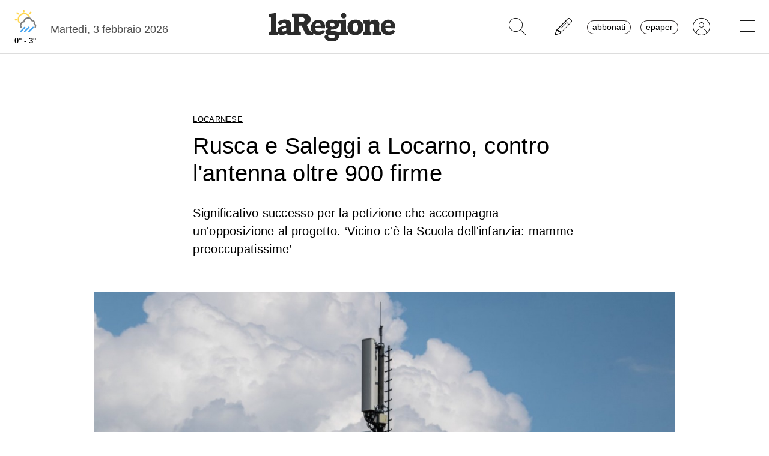

--- FILE ---
content_type: text/javascript
request_url: https://www.laregione.ch/lib/nuevo/it_custom.js?fmt=c3f2dacf
body_size: 1780
content:
videojs.addLanguage("it", {
    "Audio Player": "Lettore audio",
    "Video Player": "Lettore video",
    "Play": "Play",
    "Pause": "Pausa",
    "Replay": "Replay",
    "Current Time": "Orario attuale",
    "Duration": "Durata",
    "Remaining Time": "Tempo rimanente",
    "Stream Type": "Tipo di Streaming",
    "LIVE": "LIVE",
    "Loaded": "Caricato",
    "Progress": "Stato",
    "Progress Bar": "Barra di avanzamento",
    "progress bar timing: currentTime={1} duration={2}": "{1} di {2}",
    "Fullscreen": "Schermo intero",
    "Exit Fullscreen": "Esci da Schermo intero",
    "Non-Fullscreen": "Esci da Schermo intero",
    "Mute": "Disattiva l'audio",
    "Unmute": "Attivare l'audio",
    "Playback Rate": "Tasso di riproduzione",
    "Subtitles": "Sottotitoli",
    "subtitles off": "Senza sottotitoli",
    "Captions": "Sottotitoli non udenti",
    "captions off": "Senza sottotitoli non udenti",
    "Chapters": "Capitolo",
    "Descriptions": "Descrizioni",
    "descriptions off": "Descrizioni disattivate",
    "Audio Track": "Traccia audio",
    "Volume Level": "Livello del volume",
    "You aborted the media playback": "La riproduzione del filmato è stata interrotta.",
    "A network error caused the media download to fail part-way.": "Il download del filmato è stato interrotto a causa di un problema rete.",
    "The media could not be loaded, either because the server or network failed or because the format is not supported.": "Il filmato non può essere caricato a causa di un errore nel server o nella rete o perché il formato non viene supportato.",
    "The media playback was aborted due to a corruption problem or because the media used features your browser did not support.": "La riproduzione del filmato è stata interrotta a causa di un file danneggiato o per l’utilizzo di impostazioni non supportate dal browser.",
    "No compatible source was found for this media.": "Non ci sono fonti compatibili per questo filmato.",
    "The media is encrypted and we do not have the keys to decrypt it.": "Il contenuto multimediale è criptato e non disponiamo delle chiavi per decifrarlo.",
    "Play Video": "Riproduci il video",
    "Close": "Chiudi",
    "Close Modal Dialog": "Chiudi la finestra di dialogo",
    "Modal Window": "Finestra di dialogo",
    "This is a modal window": "Questa è una finestra di dialogo",
    "This modal can be closed by pressing the Escape key or activating the close button.": "Questa finestra di dialogo può essere chiusa premendo sul tasto Esc o attivando il pulsante di chiusura.",
    ", opens captions settings dialog": ", aprire i parametri della trascrizione dei sottotitoli",
    ", opens subtitles settings dialog": ", aprire i parametri dei sottotitoli",
    ", opens descriptions settings dialog": ", aprire i parametri delle descrizioni",
    ", selected": ", selezionato",
    "captions settings": "Parametri della trascrizione dei sottotitoli",
    "subtitles settings": "Parametri dei sottotitoli",
    "descriptions settings": "Parametri delle descrizioni",
    "Text": "Testo",
    "White": "Bianco",
    "Black": "Nero",
    "Red": "Rosso",
    "Green": "Verde",
    "Blue": "Blu",
    "Yellow": "Giallo",
    "Magenta": "Magenta",
    "Cyan": "Ciano",
    "Background": "Sfondo",
    "Window": "Finestra",
    "Transparent": "Trasparente",
    "Semi-Transparent": "Semi-Trasparente",
    "Opaque": "Opaco",
    "Font Size": "Dimensione dei caratteri",
    "Text Edge Style": "Stile dei bordi del testo",
    "None": "Nessuno",
    "Uniform": "Uniforme",
    "Dropshadow": "Ombreggiatura",
    "Font Family": "Famiglia di caratteri",
    "Proportional Sans-Serif": "Sans-Serif proporzionale",
    "Monospace Sans-Serif": "Sans-Serif monospazio",
    "Proportional Serif": "Serif proporzionale",
    "Monospace Serif": "Serif monospazio",
    "Small Caps": "Maiuscoletto",
    "Reset": "Reinizializza",
    "restore all settings to the default values": "Ripristina i valori predefiniti per tutti i parametri",
    "Done": "Operazione completata",
    "Caption Settings Dialog": "Finestra di dialogo dei parametri della trascrizione dei sottotitoli",
    "Beginning of dialog window. Escape will cancel and close the window.": "Inizio della finestra di dialogo. Il tasto Esc annullerà l’operazione e chiuderà la finestra.",
    "End of dialog window.": "Fine della finestra di dialogo.",
    "{1} is loading.": "{1} in fase di caricamento.",
    "Exit Picture-in-Picture": "Esci dalla modalità Picture-in-Picture",
    "Picture-in-Picture": "Picture-in-Picture",
    "Color": "Colore",
    "Opacity": "Opacità",
    "Text Background": "Sfondo del testo",
    "Caption Area Background": "Sfondo dell'area dei sottotitoli",
    "Skip forward {1} seconds": "Avanti di {1} secondi",
    "Skip backward {1} seconds": "Indietro di {1} secondi",
    "Quality": "Qualità",
    "Settings": "Impostazioni",
    "Related": "Video correlati",
    "Share": "Condividi",
    "Speed": "Velocità",
    "Normal": "Normale",
    "Zoom": "Zoom",
    "Link": "Link",
    "Embed": "Embed",
    "Social": "Social",
    "Copy video URL": "Copia URL del video",
    "Check out this cool video on": "Check out this cool video on",
    "RESET": "RESET",
    "ZOOM HELP": "AIUTO ZOOM",
    "Use ZOOM slider or mouse wheel to ZOOM in video.": "Use ZOOM slider or mouse wheel to ZOOM in video.",
    "Drag zoomed area using your mouse.": "Drag zoomed area using your mouse or a finger.",
    "Forward": "Avanti",
    "Rewind": "Indietro",
    "Mirror view": "Modalità Specchio",
    "Theater mode": "Modalità Teatro",
    "Exit Theater mode": "Esci dalla modalità Teatro",
    "Advertisement": "Pubblicità",
    "Skip Ad in": "Salta in",
    "Skip Now!": "Salta adesso!",
    "Watch full video on": "Guarda il video completo su",
    "Open Chromecast menu": "Open Chromecast menu",
    "Disconnect Chromecast": "Disconnect Chromecast",
    "Casting to": "Casting to",
    "Skip Ad in %%TIME%%": "Salta pubblicità in %%TIME%%",
    "Skip Ad": "Salta pubblicità",
    "Ad %%NUM%% of %%TOTAL%%": "Pubblicità %%NUM%% di %%TOTAL%%",
    "Snapshot": "Snapshot",
    "This Ad will end in": "La pubblicità terminerà tra",
    "Ad Playing": "Pubblicità in corso",
    "Filters": "Filtri",
    "More videos": "Altri video",
    "Up Next": "Up Next",
    "Start AirPlay": "Avvia AirPlay"
});